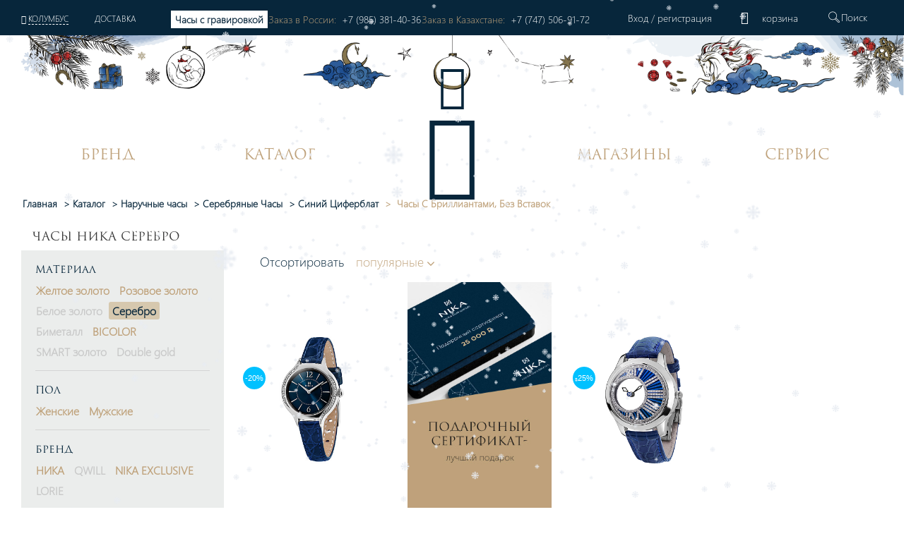

--- FILE ---
content_type: application/javascript
request_url: https://nikawatches.ru/bitrix/cache/js/s1/nikawatches-new/page_ec87f776dee97684c42f1cd078324438/page_ec87f776dee97684c42f1cd078324438_v1.js?176580321419648
body_size: 19648
content:

; /* Start:"a:4:{s:4:"full";s:89:"/local/components/onpeak/catalog.section.main/templates/.default/script.js?17658032131818";s:6:"source";s:74:"/local/components/onpeak/catalog.section.main/templates/.default/script.js";s:3:"min";s:0:"";s:3:"map";s:0:"";}"*/
function isMobile() {
    return window.matchMedia("(max-width: 768px)").matches;
}

function initTagShowMore() {
    var tagList = $('.product-tag__list');
    var showMoreBtn = $('.jsProductTagShowMore');
    var tagItems = tagList.find('.product-tag__item');

    if (!showMoreBtn.length) return;

    var totalTags = parseInt(showMoreBtn.data('total'));
    var desktopLimit = parseInt(showMoreBtn.data('desktop-limit'));
    var mobileLimit = parseInt(showMoreBtn.data('mobile-limit'));

    // Если тегов меньше или равно лимиту - скрываем кнопку
    var limit = isMobile() ? mobileLimit : desktopLimit;
    var hiddenCount = totalTags - limit;

    if (tagItems.length <= limit) {
        showMoreBtn.hide();
        return;
    } else {
        showMoreBtn.show();
    }

    updateButtonText(showMoreBtn, hiddenCount);

    // Скрываем теги, которые превышают лимит
    tagItems.each(function(index) {
        if (index >= limit) {
            $(this).hide();
        }
    });

    showMoreBtn.off('click').on('click', function() {
        // Показываем все скрытые теги
        tagItems.show();
        // Скрываем кнопку после показа всех тегов
        showMoreBtn.hide();
    });
}

function updateButtonText(btn, hiddenCount) {
    if (hiddenCount > 0) {
        //btn.text('Показать еще ' + hiddenCount);
        btn.text('Показать еще');
    } else {
        btn.text('Показать еще');
    }
}

// Инициализация при загрузке страницы
initTagShowMore();

// Переинициализация при изменении размера окна
$(window).on('resize', function() {
    initTagShowMore();
});
/* End */
;
; /* Start:"a:4:{s:4:"full";s:88:"/local/components/onpeak/catalog.filter.main/templates/.default/script.js?16813152539879";s:6:"source";s:73:"/local/components/onpeak/catalog.filter.main/templates/.default/script.js";s:3:"min";s:0:"";s:3:"map";s:0:"";}"*/
$(document).ready(function(){
	$('body').on('click', '.filter .filter_link', function(){
		$('.filter').toggleClass('active');
		return false;
	});

	$('body').on('click', '.filter #show_more_filter', function(){
		$('.more_filter').toggleClass('active');
		return false;
	});

	/* перезакрузка блока каталога */
	$('body').on('click', '#ajax_filter .values_list a', function(){
		$(this).toggleClass('active');
		var action = $(this).attr('href');
		var data = $('#sort_filter').serialize();
		var paramsRegion = $("#USER_REGION_PARAMS").val();

		var code_active = {};
		$('#ajax_filter .inside.active').each(function(indx, elem){
			code_active[indx] = $(elem).data('code');
		});
		$('#catalog').html('<div class="load"><i class="fa fa-spinner fa-pulse"></i></div>');
		$('<div class="shadow_filter"></div>').insertBefore('#ajax_filter');
		$('.goal_container').html('');
		$.ajax({
			type: 'POST',
			url: action,
			data: {
				ajax_mode:'Y',
				filter:data,
				code_active:code_active,
				REGION_PARAMS: paramsRegion
			},
			success: function (data) {
				if (data) {
					$('.shadow_filter').remove();

					let contentFilter = $(data).find('#ajax_filter').html();
					$(document).find('#ajax_filter').html(contentFilter);
					var action_part = action.split('?');
					$('#sort_filter').attr('action', action_part[0]);

					var filter_h1 = $('.filter_h1').text();
					if(filter_h1) $('body h1').text(filter_h1);

					let contentCatalog = $(data).find('#catalog').html();
					$(document).find('#catalog').html(contentCatalog);

					var PriceSlider = init_slider();
				}
			}
		});

		if(data.length > 1) action = action+'?'+decodeURIComponent(data);
		chLocation(action);
		return false;
	});

	$('body').on('click', '.sort_filter .sort_type.new span', function(){
		var id = $(this).parent().data('id');
		if($(this).parent().is('.active')) {
			$('.sort_type').removeClass('active');
			$('.sort_type ul').slideUp(200);
		} else {
			$('.sort_type').removeClass('active');
			$('.sort_type ul').slideUp(200);
			$(this).parent().addClass('active');
			$('.sort_type ul#'+id).slideDown(200);
		}
	});

	$('body').on('click', '#sort_filter .sort_type.new li', function(){
		var action = $('#sort_filter').attr('action');
		var title = $(this).find('label').text();
		$('#sort_filter .sort_title').text(title);

		$('#sort_filter li').removeClass('active');
		$('#sort_filter input[type="radio"]').removeAttr('checked');

		$(this).children('input[type="radio"]').attr('checked', 'checked');
		$(this).addClass('active');
		var data = $('#sort_filter').serialize();

		var paramsRegion = $("#USER_REGION_PARAMS").val();
		$.ajax({
			type: 'POST',
			url: action,
			data: data + "&ajax_mode=Y",
			success: function (data) {
				if (data) {
					$('.shadow_filter').remove();

					var action_part = action.split('?');
					$('#sort_filter').attr('action', action_part[0]);

					let contentCatalog = $(data).find('#catalog').html();
					$(document).find('#catalog').html(contentCatalog);
				}
			}
		});

		if(data) action = action+'?'+decodeURIComponent(data);
		chLocation(action);

		$('.sort_type.desktop').removeClass('active');
		$('.sort_type.desktop ul').slideUp(200);
	});

	$(document).mouseup(function (e){
		var div = $(".sort_type.new");
		if (!div.is(e.target)
		    && div.has(e.target).length === 0) {
			$('.sort_type.desktop').removeClass('active');
			$('.sort_type.desktop ul').slideUp(200);
		}
	});

	$('body').on('click', '.reset_button a', function(){
		var action = $(this).parent().data('clear');

		var paramsRegion = $("#USER_REGION_PARAMS").val();
		$('<div class="shadow_filter"></div>').insertBefore('#ajax_filter');
		$.ajax({
			type: 'POST',
			url: action,
			data: {
				ajax_mode:'Y',
				REGION_PARAMS: paramsRegion
			},
			success: function (data) {
				if (data) {
					$('.shadow_filter').remove();

					let contentFilter = $(data).find('#ajax_filter').html();
					$(document).find('#ajax_filter').html(contentFilter);
					var action_part = action.split('?');
					$('#sort_filter').attr('action', action_part[0]);

					var filter_h1 = $('.filter_h1').text();
					if(filter_h1) $('body h1').text(filter_h1);

					let contentCatalog = $(data).find('#catalog').html();
					$(document).find('#catalog').html(contentCatalog);

					var PriceSlider = init_slider();
				}
			}
		});


		chLocation(action);
		return false;
	});
});

function init_slider() {
	maxPrice = parseInt($('input[name="maxPrice"]').val().replace(/\s/g, ''));
	minPrice = parseInt($('input[name="minPrice"]').val().replace(/\s/g, ''));
	minPriceVal = parseInt($('#min_visible_price_filtr').val().replace(/\s/g, ''));
	maxPriceVal = parseInt($('#max_visible_price_filtr').val().replace(/\s/g, ''));

	var PriceSlider = $(".slider").slider({
		range: true,
		min: minPrice,
		step: 500,
		max: maxPrice,
		values: [minPriceVal, maxPriceVal],
		slide: function(event, ui){
			$('input#min_visible_price_filtr').val(String(ui.values[0]).replace(/(\d{1,3}(?=(\d{3})+(?:\.\d|\b)))/g,"\$1 "));
			$('input#max_visible_price_filtr').val(String(ui.values[1]).replace(/(\d{1,3}(?=(\d{3})+(?:\.\d|\b)))/g,"\$1 "));
		},
		change: function(event, ui){
			// ajax-фильтр

			let newMinPrice = Math.round(parseInt($('input#min_visible_price_filtr').val().replace(/\s/g, '')));
			let newMaxPrice = Math.round(parseInt($('input#max_visible_price_filtr').val().replace(/\s/g, '')));

			$('input#min_price_filtr').val(newMinPrice);
			$('input#max_price_filtr').val(newMaxPrice);

			var min_price = $('input#min_price_filtr').val().replace(/ /g, '');
			var max_price = $('input#max_price_filtr').val().replace(/ /g, '');
			var url_filter = $('.slider_block').data('url-filter').replace(/from\-(.+)\-to/i, 'from-'+min_price+'-to').replace(/\-to\-(.+?)\//i, '-to-'+max_price+'/');

			var action = url_filter;
			var data = $('#sort_filter').serialize();

			var paramsRegion = $("#USER_REGION_PARAMS").val();
			//ajax_load(action, '#catalog', {ajax_mode:'Y', filter:data, REGION_PARAMS: paramsRegion});

			$('#catalog').html('<div class="load"><i class="fa fa-spinner fa-pulse"></i></div>');
			$('<div class="shadow_filter"></div>').insertBefore('#ajax_filter');
			$('.goal_container').html('');
			$.ajax({
				type: 'POST',
				url: action,
				data: {
					ajax_mode:'Y',
					filter:data,
					REGION_PARAMS: paramsRegion
				},
				success: function (data) {
					if (data) {
						$('.shadow_filter').remove();

						let contentFilter = $(data).find('#ajax_filter').html();
						$(document).find('#ajax_filter').html(contentFilter);
						var action_part = action.split('?');
						$('#sort_filter').attr('action', action_part[0]);

						var filter_h1 = $('.filter_h1').text();
						if(filter_h1) $('body h1').text(filter_h1);

						let contentCatalog = $(data).find('#catalog').html();
						$(document).find('#catalog').html(contentCatalog);

						var PriceSlider = init_slider();
					}
				}
			});

			if(data.length > 1) action = action+'?'+decodeURIComponent(data);
			chLocation(action);
		}
	});

	return PriceSlider;
}

$(function(){
	maxPrice = parseInt($('input[name="maxPrice"]').val().replace(/\s/g, ''));
	minPrice = parseInt($('input[name="minPrice"]').val().replace(/\s/g, ''));
	minPriceVal = parseInt($('#min_price_filtr').val().replace(/\s/g, ''));
	maxPriceVal = parseInt($('#max_price_filtr').val().replace(/\s/g, ''));

	var PriceSlider = init_slider();

	PriceMin = PriceSlider.slider("option", "min");
	PriceMax = PriceSlider.slider("option", "max");

	PriceMinShow = String(PriceMin).replace(/(\d{1,3}(?=(\d{3})+(?:\.\d|\b)))/g,"\$1 ");
	PriceMaxShow = String(PriceMax).replace(/(\d{1,3}(?=(\d{3})+(?:\.\d|\b)))/g,"\$1 ");

	$('body').on('focusout', '#min_visible_price_filtr', function(){
		var PriceSlider = init_slider();
		var valueMin = $(this).val().replace(/\s/g, '');
		var valueMinShow =  $(this).val();
		var valueMax = $("#max_price_filtr").val().replace(/\s/g, '');
		var valueMaxShow = $("#max_price_filtr").val();

		if(parseInt(valueMin) > PriceMin){
			if(parseInt(valueMin) > parseInt(valueMax)){
				valueMin = valueMax;
				valueMinShow = valueMaxShow;
				$(this).val(valueMinShow);
			}
			PriceSlider.slider("values",0,valueMin);
		}else{
			$(this).val(PriceMinShow);
			PriceSlider.slider("values",0,PriceMin);
		}
	});

	$('body').on('focusout', '#min_visible_price_filtr', function(){
		var PriceSlider = init_slider();
		var valueMin = $("#min_price_filtr").val().replace(/\s/g, '');
		var valueMinShow =  $("#min_price_filtr").val();
		var valueMax =  $(this).val().replace(/\s/g, '');
		var valueMaxShow =  $(this).val();

		if(parseInt(valueMax) < PriceMax){
			if(parseInt(valueMin) > parseInt(valueMax)){
				valueMax = valueMin;
				valueMaxShow = valueMinShow;
				$(this).val(valueMaxShow);
			}
			PriceSlider.slider("values",1,valueMax);
		}else{
			$(this).val(PriceMaxShow);
			PriceSlider.slider("values",1,PriceMax);
		}
	});

	$('body').on('keydown', '.slider_field input', function(eventObject){
		if(
			eventObject.keyCode !=8 &&
			(eventObject.keyCode < 48 || (eventObject.keyCode > 57 && (eventObject.keyCode < 96 || eventObject.keyCode > 105))) &&
			eventObject.keyCode !=46 &&
			eventObject.keyCode !=37 &&
			eventObject.keyCode !=39
			) return false;
	});

	$('body').on('focusout', '.slider_field input', function(eventObject){
		var value = $(this).val().replace(/\s/g, '').replace(/(\d{1,3}(?=(\d{3})+(?:\.\d|\b)))/g,"\$1 ");
		$(this).val(value);
	});

	$('body').on('click touchstart', '.filter.new ul.values_list li .inside_param', function(){
		var parent = $(this).parents('.values_list');
		if($(this).hasClass('active')) {
			$(this).removeClass('active');
			parent.find('li.inside_param').hide();
		} else {
			$(this).addClass('active');
			parent.find('li.inside_param').show();
		}

		return false;
	});

});

/* End */
;
; /* Start:"a:4:{s:4:"full";s:80:"/local/components/onpeak/news.list/templates/watch_facts/script.js?1681315253933";s:6:"source";s:66:"/local/components/onpeak/news.list/templates/watch_facts/script.js";s:3:"min";s:0:"";s:3:"map";s:0:"";}"*/
$(document).ready(function() {	

  $('body').on('click', '.watch_facts .arrow.hide', function() {
    return false;
  }); 

 	var watch_facts = new Swiper('.watch_facts > div', {
    slidesPerView:1,
    navigation: {
      nextEl: '.watch_facts .arrow.next',
      prevEl: '.watch_facts .arrow.prev'
    },
    on: {
      slideChangeTransitionEnd: function() {
        var cur_step = parseInt($('.watch_facts .swiper-slide-active').data('step'));
        var all_count = parseInt($('.watch_facts .steps_down .all_count').text());

        if(cur_step > 1) $('.watch_facts .arrow.prev').removeClass('hide');
        else $('.watch_facts .arrow.prev').addClass('hide');

        if(cur_step == all_count) $('.watch_facts .arrow.next').addClass('hide');
        else $('.watch_facts .arrow.next').removeClass('hide');

        $('.watch_facts .steps_down .current').text(cur_step);
      }
    }
  });

});
/* End */
;
; /* Start:"a:4:{s:4:"full";s:86:"/local/components/onpeak/catalog.list.main/templates/.default/script.js?16813152534811";s:6:"source";s:71:"/local/components/onpeak/catalog.list.main/templates/.default/script.js";s:3:"min";s:0:"";s:3:"map";s:0:"";}"*/
$(document).ready(function () {

    $('.color_dial span').live('mouseover', function () {
        var img = $(this).attr('image');
        var href = $(this).attr('href');
        $(this).parents('.catalog_list li a').attr('href', href);
        $(this).parents('.catalog_list li a').find('img').attr('src', img);
        $(this).parents('.catalog_list li a').find('.color_dial span.active').removeClass('active');
        $(this).addClass('active');
    });

    $('#form_carousel li').on('click', function () {
        var id = $(this).attr('type');
        var action = $('#form_filter').attr('action');

        $('#form_carousel li:not([type="' + id + '"])').removeClass('active');
        $('#form_carousel li:not([type="' + id + '"]) input').removeAttr('checked');

        if ($(this).is('.active')) {
            $('#form_carousel li input[value="' + id + '"]').removeAttr('checked');
            $(this).removeClass('active');
        } else {
            $('#form_carousel li input[value="' + id + '"]').attr('checked', 'checked');
            $(this).addClass('active');
        }

        var data = $('#ajax_filter').serialize() + '&' + $('#form_filter').serialize() + '&' + $('#sort_filter').serialize();
        ajax_load(action, '#catalog', {ajax_mode: 'Y', filter: data});
        if (data) action = action + '?' + decodeURIComponent(data);
        chLocation(action);
        $('html,body').animate({scrollTop: $("#catalog").offset().top - 100}, 'slow');
    });

    if (!$('.catalog_list .item').length) {
        $('.filter_link').hide();
        $('.sect_row .desc').addClass('col_12_12').css({'padding': '1%'});
    }

    $('body').on('click', '.more_products a', function () {

        var next_page = $(this).parent().data('page')
        var all_page = $(this).parent().data('all');
        var count_page = $(this).parent().data('num');
        var url = $(this).parent().data('url');
        var top_pager = $('.catalog_list:first').data('toppager');
        var region_params = $(this).parents('#catalog').find('.delivery_info').data('region');

        if (next_page <= all_page) {
            $('.more_products').remove();
            $('#navigation_ajax').remove();
            $(".catalog_list").append('<div class="load"><i class="fa fa-spinner fa-pulse"></i></div>');
            var data_filter = $('#ajax_filter').serialize() + '&' + $('#sort_filter').serialize();
            $.ajax({
                type: 'POST',
                url: url,
                data: {
                    ajax_mode: "Y",
                    PAGE_AJAX: next_page,
                    COUNT_PAGE: count_page,
                    filter: data_filter,
                    REGION_PARAMS: region_params,
                },
                error: function (request, status, error) {
                    if (request.status == 404) {
                        $('.more_products').remove();
                        $('#catalog .navigation').remove();
                    }
                },
                success: function (data) {
                    next_page++;

                    $("#catalog").find('.load').remove();

                    var list = $(data).find('.catalog_list').html();
                    var nav = $(data).find('#navigation_ajax');
                    var more = $(data).find('.more_products');
                    $(more).data('page', next_page);

                    $(".catalog_list").append(list);
                    $(".catalog_list").after(more);
                    $(".catalog_list").after(nav);

                    if (next_page > all_page) $('.more_products').remove();
                }
            });
        }

        return false;
    });

    $('body').on('mouseenter', '.summer_discount', function () {
        $(this).find('span').fadeIn(300);
    });

    $('body').on('mouseleave', '.summer_discount', function () {
        $(this).find('span').fadeOut(300);
    });

    /* сохранение кода страны, региона и города в куки */
    $('body').on('click', '.city_change_list div.city span', function () {
        var name_city = $(this).text();
        var country_code = $(this).parent().data('country');
        var regob = (country_code == 'MSK') ? 'Московская область' : '';
        if (country_code == 'MSK') country_code = 'RU';
        $.ajax({
            type: 'POST',
            url: '/local/ajax/change_city_cookie.php',
            data: {
                name_city: name_city,
                country_code: country_code,
                regob: regob
            },
            success: function (data) {
                window.location.reload();
            }
        });
    });
    /*// сохранение кода страны, региона и города в куки */

});

/* End */
;
; /* Start:"a:4:{s:4:"full";s:82:"/local/components/onpeak/news.list/templates/articles_goal/script.js?1681315253420";s:6:"source";s:68:"/local/components/onpeak/news.list/templates/articles_goal/script.js";s:3:"min";s:0:"";s:3:"map";s:0:"";}"*/
$(document).ready(function() {	
	$('.swipper_goal').show();

 	var swipper_goal = new Swiper('.swipper_goal', {
    slidesPerView:4,
    navigation: {
    	nextEl: '.swiper-button-next.swipper_goal-next',
    	prevEl: '.swiper-button-prev.swipper_goal-prev'
    },
    breakpoints: {
  		1200: {slidesPerView: 3},
      992: {slidesPerView: 2},
      480: {slidesPerView: 1}        
    }    
  });	

});
/* End */
;; /* /local/components/onpeak/catalog.section.main/templates/.default/script.js?17658032131818*/
; /* /local/components/onpeak/catalog.filter.main/templates/.default/script.js?16813152539879*/
; /* /local/components/onpeak/news.list/templates/watch_facts/script.js?1681315253933*/
; /* /local/components/onpeak/catalog.list.main/templates/.default/script.js?16813152534811*/
; /* /local/components/onpeak/news.list/templates/articles_goal/script.js?1681315253420*/


--- FILE ---
content_type: text/javascript; charset=utf-8
request_url: https://get.aplaut.io/f/v2/673c7eb3862d7a001b16b6e2/app.js
body_size: 1337
content:

(function () {
  const access_token = "7hwm7CbDAxhb8oQsXqcQFUGv-u0MGzzb5Zc01woBJ5g";
  const company_id = "673c7eb3862d7a001b16b6e2";
  const theme = {
    viewport: { lg: "1280px", md: "768px", sm: "440px", default: "", },
    cssVars: {
      base_multiplier: { default: "1" },
      color_background_primary: { default: "255 255 255" },
      color_background_secondary: { default: "250 248 244" },
      color_background_tertiary: { default: "247 244 237" },
      color_background_controls: { default: "244 239 230" },
      color_background_hover: { default: "241 235 223" },
      color_system_black: { default: "0 0 0" },
      color_system_white: { default: "255 255 255" },
      color_system_positive: { default: "17 208 0" },
      color_system_negative: { default: "255 0 0" },
      color_text_accent: { default: "183 152 112" },
      color_text_primary: { default: "51 51 51" },
      color_text_secondary: { default: "11 34 52" },
      color_text_tertiary: { default: "159 159 159" },
      color_text_inverse: { default: "255 255 255" },
      color_widget_accent: { default: "11 34 52" },
      color_widget_ratings: { default: "183 152 112" },
      color_widget_accent_hover: { default: "20 59 88" },
      color_widget_sub: { default: "40 40 40" },
      color_stroke_accent: { default: "183 152 112" },
      color_stroke_primary: { default: "218 214 210" },
      spacing_xs: { default: "0.2500rem;" },
      spacing_sm: { default: "0.5000rem;" },
      spacing_md: { default: "1.0000rem;" },
      spacing_lg: { default: "1.5000rem;" },
      spacing_xl: { default: "2.0000rem;" },
      spacing_nl: { default: "0.0000rem;" },
      rounded_sm: { default: "0.0000rem;" },
      rounded_md: { default: "0.0000rem;" },
      rounded_lg: { default: "0.0000rem;" },
    },
  };

  // Инициализация с настройками
  aplaut.init(access_token, {
    locale: "ru-RU",
    company_id,
    features: {
      widgetSettings: {
        reviews: {
          isBackgroundClean: true,
          supplierLogoVisibility: "hidden",
          syndicationSourceVisibility: "hidden",
          ugcContentToggleVisibility: "hidden",
          // supplementPosition: "left" | "right" | "top",
          // modalZIndex: string,
          // galleryElementSize: string,
          // reviewsPerPage: number,
          // baseSort: string,
        },
        inlineInformer: {
          // scrollTargetId: "#",
          // shouldHideIfZero: boolean,
          // background: boolean,
          // countText: "expanded" | "compact",
          // ratingSize: "expanded" | "compact",
        },
      },
      authStrategy: "",
      featuresSwitcher: {
        enableReviewsSummary: true,
        enableReply: true,
        isAutoplay: false,
      },
      google_tag: {
        tag_id: "G-6VL1GLDNMJ",
        dl_name: "xdl",
        gtag_name: "xgtag",
      },
    },
    theme,
  });

// app.js
(function () {
  a = document.createElement("script");
  m = document.getElementsByTagName("script")[0];
  a.async = true;
  a.src = "https://get.apltcdn.com/v1/app.js";
  a.type = "module";
  m.parentNode.insertBefore(a, m);
})()

// Analytics
function addAnalytics(params) {
  const items = document.querySelectorAll('.item.related .add_to_basket');
  items.forEach((item)=>{
    item.addEventListener("click", () => {
      aplaut.emit("add_to_cart_from_catalog")
    })
  });
  const item1 = document.querySelector('.detail-product__buttons .add_to_basket');
  if(item1) {
    item1.addEventListener("click", () => {
      aplaut.emit("add_to_cart_from_item")
    });
  }
  const item2 = document.querySelector('.basket_small_submit .new_submit');
  if(item2) {
    item2.addEventListener("click", () => {
      aplaut.emit("begin_checkout")
    })
  }
}
if (document.readyState === "loading") {
  document.addEventListener("DOMContentLoaded", (event) => {
    addAnalytics();
  })
} else {
  addAnalytics();
}
})()

